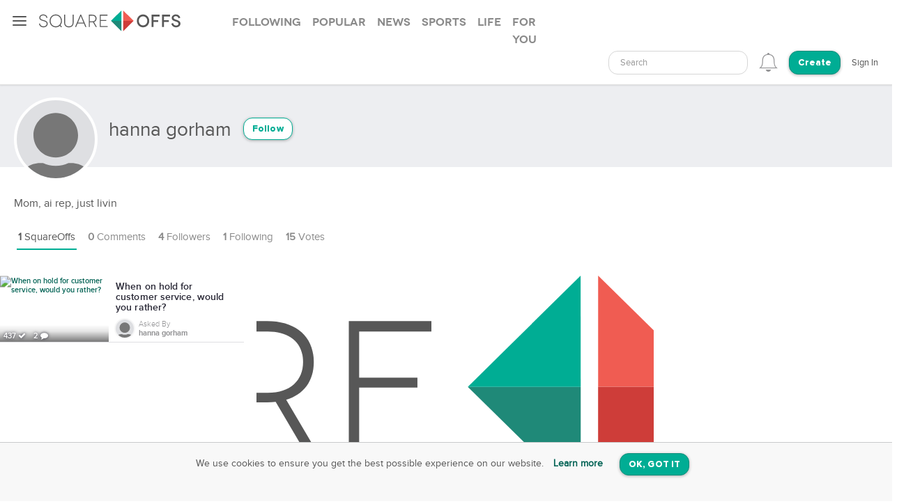

--- FILE ---
content_type: text/html; charset=utf-8
request_url: https://squareoffs.com/hanna-gorham
body_size: 10142
content:
<!DOCTYPE html>
<html lang="en">
<head>
  <meta charset="utf-8">
  <title>hanna gorham - SquareOffs</title>
<meta name="description" content="Join hanna gorham on SquareOffs, the best place to collect, compare, and share opinions online. Discover what people are thinking.">
<meta name="keywords" content="tech, wouldyourather, wyr_1, wyr, life, squareoff, opinion, poll, debate">
<meta name="robots" content="index">
<meta name="news_keywords" content="tech, wouldyourather, WYR_1, WYR, Life, SquareOff, opinion, poll, debate">
  
  <meta http-equiv="X-UA-Compatible" content="IE=edge,chrome=1">
  <meta name="viewport" content="width=device-width, initial-scale=1.0">
  <meta name="msvalidate.01" content="8347CA3704E2CB33C11E1E767BEC5175">

  <link rel="shortcut icon" type="image/png" href="/assets/SO_favicon-8f87f3e5b49fb9d8c28554f50f101454644b0396eb4245a42d13eb96db58999e.png" />
  <link rel="stylesheet" media="all" href="/assets/new_application-7fa6969e0e423b23ca28b82250bcaf5dac8b89e1f6cc9771f60553e570cef25c.css" />
  <link rel="stylesheet" media="all" href="/assets/smartbanner.min-611967a1a5f8bbb403a69ffb5d958ab6861df1928ae240526245d6f44b81afe0.css" />
  <script src="https://vjs.zencdn.net/7.20.3/video.min.js"></script>
  <link href="https://vjs.zencdn.net/7.20.3/video-js.css" rel="stylesheet" />
  <meta name="csrf-param" content="authenticity_token" />
<meta name="csrf-token" content="HQjzWhIb+o6IXBxsLPNBIJDGzVMVJd37bIFMiWQMFXpo95VWG5c+609UhvA0PkTZQYET9DBoNtwhLHWVgtiG1g==" />
  
</head>

<script src="//rum-static.pingdom.net/pa-5f34403c146aea001500088f.js" async></script>

<body id="account-users" class="px-navbar-fixed ">
  <nav class="px-nav px-nav-left px-nav-collapse
  guest-user
  
  px-nav-off-canvas"
  id="px-nav-dropdowns-left"
>
  <button type="button" class="px-nav-toggle " data-toggle="px-nav">
    <span class="navbar-toggle-icon"></span>
  </button>

  <ul class="px-nav-content">
      <li class="px-nav-item">
        <a href="/users/sign_in">
          <span class="px-nav-label">Login</span>
</a>      </li>
      <li class="px-nav-item">
        <a href="/registration/new">
          <span class="px-nav-label">Create Account</span>
</a>      </li>
      <li class="px-nav-item">
        <a href="/search">
          <span class="px-nav-label">Search</span>
</a>      </li>
      <li class="px-nav-item">
        <a href="/publishers">
          <span class="px-nav-label">Publishers & Brands</span>
</a>      </li>
      <li class="px-nav-item">
        <a href="https://wordpress.org/plugins/squareoffs/">
          <span class="px-nav-label">WordPress</span>
</a>      </li>
      <li class="px-nav-item">
        <a href="https://about.squareoffs.com/blog/">
          <span class="px-nav-label">Blog</span>
</a>      </li>

      <li class="px-nav-item the-square hidden-xs hidden-sm ">
        <a href="/">
          <img class="px-nav-icon active" src="/assets/Square-b1d6325ad09053e778191ae051d5c96f24c2495d1ee25f3aaea014b365a52881.png" />
          <img class="px-nav-icon inactive" src="/assets/square-gray-203b417bb1050ab25786cd2aa96b8386c9639b78674dc29eeb1d937dd4692520.png" />
          <span class="px-nav-label">The Square</span>
</a>      </li>



      <li class="px-nav-item">
        <div class="separator"></div>
      </li>
      <li class="px-nav-item sidr_social">
        <a class="sidr_twitter" href="https://twitter.com/SquareOffs">
          <i class="fa fa-twitter px-nav-icon"></i>
          <span class="px-nav-label">Follow Us on Twitter</span>
        </a>
      </li>
      <li class="px-nav-item sidr_social">
        <a class="sidr_facebook" href="https://www.facebook.com/squareoffs" target="blank">
          <i class="fa fa-facebook px-nav-icon"></i>
          <span class="px-nav-label">Follow Us on Facebook</span>
        </a>
      </li>
  </ul>

  <ul class="px-nav-content px-nav-footer">
    <li class="px-nav-item">
      <a class="support" href="https://support.squareoffs.com/en/">
        <span>Support</span>
</a>      <span>&#183;</span>
      <a class="about" href="https://about.squareoffs.com">
        <span class="px-nav-label">About</span>
</a>      <span>&#183;</span>
      <a class="terms" href="/terms">
        <span>Terms</span>
</a>    </li>
    <li class="px-nav-item">
      <a href="/">
        <span>
          © 2026 SquareOffs
        </span>
      </a>
    </li>
  </ul>
</nav>

<nav class="navbar px-navbar ">
  <button type="button" class="navbar-toggle collapsed">
  </button>
  <a class="navbar-brand" href="/"><img alt="SquareOffs logo" src="/assets/Logo-343c6a748ac336ca96afdf9d72fdeb3d70f1478434f3566ae459fd1707da8d18.svg" /></a>
    <ul class="nav nav-tabs nav-tabs-simple nav-lg hidden-xs hidden-sm hidden-md">
      <li role="presentation" class="false">
  <a role="tab" aria-controls="all" rel="the-square-tab-following" class="" href="/topic/following">Following</a>
</li>

<li role="presentation" class="false">
  <a role="tab" aria-controls="all" rel="the-square-tab-popular" class="" href="/topic/popular">Popular</a>
</li>

<li role="presentation" class="false">
  <a role="tab" aria-controls="all" rel="the-square-tab-news" class="" href="/topic/news">News</a>
</li>

<li role="presentation" class="false">
  <a role="tab" aria-controls="all" rel="the-square-tab-sports" class="" href="/topic/sports">Sports</a>
</li>

<li role="presentation" class="false">
  <a role="tab" aria-controls="all" rel="the-square-tab-life" class="" href="/topic/life">Life</a>
</li>

<li role="presentation" class="false">
  <a role="tab" aria-controls="all" rel="the-square-tab-for you" class="for-you-tab" href="/topic/for%20you">For you</a>
</li>


    </ul>
  <div class="navbar-collapse collapse" aria-expanded="false" id="px-navbar-forms-collapse">
    <ul class="nav navbar-nav navbar-right">
        <li class="hidden-xs hidden-sm">
          <form id="new_search" class="navbar-form visible-lg" role="search" action="/search" accept-charset="UTF-8" method="get">
            <div class="form-group">
              <select class="form-control" name="q"  data-allow-clear="true" style="width: 100%">
                <option></option>
              </select>
            </div>
</form>          <a class="hidden-lg" href="/search"><i class='px-navbar-icon icon ion-ios-search'></i></a>
        </li>
        <li class="dropdown user-notifications-dropdown hidden-md">
            <i class="px-navbar-icon icon ion-ios-bell-outline unauthenticated-prompt"></i>

        </li>
        <li class="create-btn-container">
          <a href="/registration/new?utm_source=account%2Fusers">
            <button type="button" class="btn btn-primary navbar-btn btn-rounded">
              Create
            </button>
</a>        </li>
          <li>
            <a href="/users/sign_in">Sign In</a>
          </li>
    </ul>
  </div>
</nav>

  <nav class="bottom-nav px-navbar visible-xs visible-sm">
  <div class="bottom-nav-container">
    <div class="bottom-nav-item">
      <a class="" href="/"><i class='px-navbar-icon icon ion-ios-home-outline'></i></a>
    </div>
    <div class="bottom-nav-item">
      <a class="" href="/search"><i class='px-navbar-icon icon ion-ios-search'></i></a>
    </div>
    <div class="bottom-nav-item">
      <a class=" unauthenticated-prompt" href="#"><i class='px-navbar-icon icon ion-ios-plus-outline create_so_button '></i></a>
    </div>
    <div class="bottom-nav-item user-notifications-dropup dropup">
        <i class="px-navbar-icon icon ion-ios-bell-outline unauthenticated-prompt"></i>

    </div>
    <div class="bottom-nav-item">
    <a class="unauthenticated-prompt" href="#">
      <img class="px-navbar-image user-image " alt="default profile image" src="/assets/SOProfile-cb5798a284da490e620ff00069f852bc690799e2af53b40c7e2f03209dd8a3e5.svg" />
</a>    </div>
  </div>
</nav>



    <meta name="smartbanner:title" content="SquareOffs">
<meta name="smartbanner:author" content="Download the App">
<meta name="smartbanner:price" content="On iOS & Android">
<meta name="smartbanner:price-suffix-apple" content=" ">
<meta name="smartbanner:price-suffix-google" content=" ">
<meta name="smartbanner:icon-apple" content="https://squareoffs.com/assets/Icon-e57ad7a5a815aca69c9c9620bf6a92f5324184b3e45374673aec2a03c91bd36e.png">
<meta name="smartbanner:icon-google" content="https://squareoffs.com/assets/Icon-e57ad7a5a815aca69c9c9620bf6a92f5324184b3e45374673aec2a03c91bd36e.png">
<meta name="smartbanner:button" content="VIEW">
<meta name="smartbanner:button-url-apple" content="https://squareoffs.co/smartbannerios">
<meta name="smartbanner:button-url-google" content="https://squareoffs.co/smartbannerandroid">
<meta name="smartbanner:enabled-platforms" content="android,ios">
<meta name="smartbanner:close-label" content="Close">


    <ul class="nav nav-tabs nav-tabs-simple nav-md visible-xs visible-sm scrollmenu">
      <li role="presentation" class="false">
  <a role="tab" aria-controls="all" rel="the-square-tab-following" class="" href="/topic/following">Following</a>
</li>

<li role="presentation" class="false">
  <a role="tab" aria-controls="all" rel="the-square-tab-popular" class="" href="/topic/popular">Popular</a>
</li>

<li role="presentation" class="false">
  <a role="tab" aria-controls="all" rel="the-square-tab-news" class="" href="/topic/news">News</a>
</li>

<li role="presentation" class="false">
  <a role="tab" aria-controls="all" rel="the-square-tab-sports" class="" href="/topic/sports">Sports</a>
</li>

<li role="presentation" class="false">
  <a role="tab" aria-controls="all" rel="the-square-tab-life" class="" href="/topic/life">Life</a>
</li>

<li role="presentation" class="false">
  <a role="tab" aria-controls="all" rel="the-square-tab-for you" class="for-you-tab" href="/topic/for%20you">For you</a>
</li>


    </ul>

  <div class="px-content container-fluid">
    <div id="flash-messages">
</div>

    
<div id="account">
  <div class="account-cover-photo cover-photo">
  
  <div class="cover-border" style="display: none;"></div>
</div>
<div class="page-profile-v2-subheader">
  <img title="hanna gorham" alt="hanna gorham" class="page-profile-v2-avatar border-round" onerror="this.onerror=null;this.src=&#39;/assets/SOProfile-cb5798a284da490e620ff00069f852bc690799e2af53b40c7e2f03209dd8a3e5.svg&#39;" src="//assets.squareoffs.com/profiles/avatars/1573474/large/1634324419/data?1634324419" />
  <div class="subheader-text ">  
    <div class="subheader-group">
      <h1 class="m-t-2">
        <span>hanna gorham</span>
      </h1>
            <button type="button" class="btn btn-sm btn-rounded btn-outline m-l-1 btn-primary unauthenticated-prompt" data-user-id="1671093" data-follower-type="user">Follow</button>

    </div>
    <span>




    </span>
  </div>
</div>

<div class="about-me">Mom, ai rep, just livin</div>

<ul class="nav nav-lg nav-tabs nav-tabs-simple tab-resize-tabs" id="profile-tabs">
  <li class="dropdown tab-resize">
    <a class="dropdown-toggle" data-toggle="dropdown" role="button" aria-haspopup="true" aria-expanded="false">
      <span class="tab-resize-icon"></span>
    </a>
    <ul class="dropdown-menu"></ul>
  </li>
  <li class="active">
    <a href="/hanna-gorham">
      <strong>1</strong> SquareOffs
</a>  </li>
  <li class="">
    <a href="/hanna-gorham/comments">
      <strong>0</strong> Comments
</a>  </li>
  <li class="">
    <a href="/hanna-gorham/followers">
      <strong>4</strong> Followers
</a>  </li>
  <li class="">
    <a href="/hanna-gorham/followed_users">
      <strong>1</strong> Following
</a>  </li>
  <li>
    <a href="#profile-votes" data-toggle="tab">
      <strong>15</strong> Votes
    </a>
  </li>
</ul>



  <div class="tab-content p-y-0">
    <div id="profile-view">
      <div class="tab-content">
        <div class="tab-pane fade in active square-offs-container" id="account-squareoffs">
            <div id="square-offs-catalog" class="visible-lg-inline-block visible-xl-inline-block sticky-side-rail">
              <div id="preview-card" class="catalog-list">
                  <a id="when-on-hold-for-customer-service-would-you-rather" class="infinite-item square-off-info" target="_parent" href="/hanna-gorham/when-on-hold-for-customer-service-would-you-rather">
    
<div class="cover-photo ">
    <img alt="When on hold for customer service, would you rather?" title="When on hold for customer service, would you rather?" src="https://assets.squareoffs.com/square_offs/cover_photos/21126/small/1634324621/data?1634324621" />
    <div class="cover-border"></div>
    <div class="readable">
      437 <i class='fa fa-check'></i>
      2 <i class='fa fa-comment'></i>
    </div>
</div>
<div class="title">
  When on hold for customer service, would you rather?
</div>
  <div class="summary-card-info">
      <img title="hanna gorham" alt="hanna gorham" class="user-image" onerror="this.onerror=null;this.src=&#39;/assets/SOProfile-cb5798a284da490e620ff00069f852bc690799e2af53b40c7e2f03209dd8a3e5.svg&#39;" src="//assets.squareoffs.com/profiles/avatars/1573474/medium/1634324419/data?1634324419" />
    <div class="display-inline-block">
      <div class="font-family-light">Asked By</div>
      <div class="font-family-rgbold">hanna gorham</div>
    </div>
  </div>

</a>

  <a id="infinite-catalog-link" class="invisible" rel="nofollow" href="/hanna-gorham/catalog?page=2">next page</a>


              </div>

              <div id="catalog-spinner">
                <div class="spinner"></div>
              </div>
            </div>

            <div id="square-offs-selections">
              <div class="selection-list">
                  

<article class="focused infinite-item square-off"
         rel="21126"
         id="when-on-hold-for-customer-service-would-you-rather"
         data-catalog-id="#when-on-hold-for-customer-service-would-you-rather"
         data-target-url="/hanna-gorham/when-on-hold-for-customer-service-would-you-rather"
         data-target-id="21126"
         data-target-title="When on hold for customer service, would you rather?"
         data-target-side-up-title="Be on hold 10-20 minutes for a live rep"
         data-target-side-down-title="Be Instantly helped by AI technology"
         data-target-tags="[&quot;tech&quot;, &quot;wouldyourather&quot;, &quot;WYR_1&quot;, &quot;WYR&quot;]"
         data-target-category="Life">
  <div id="embed_stat">
    <div id="slides" class="slides">
      <div class="slides-container">
        <div class="slides-control">
          
<div class="slide">
  <script type="application/ld+json">
    {
    "@context": "https://schema.org",
    "name": "When on hold for customer service, would you rather?",
    "description": "When on hold for customer service, would you rather? Be on hold 10-20 minutes for a live rep vs Be Instantly helped by AI technology, SquareOff tech opinion poll asked by hanna gorham ",
    "text": "When on hold for customer service, would you rather?",
    "headline": "When on hold for customer service, would you rather?",
    "url": "https://squareoffs.com/tag/life/when-on-hold-for-customer-service-would-you-rather",
    "discussionUrl": "https://squareoffs.com/tag/life/when-on-hold-for-customer-service-would-you-rather",
    "genre": "Life",
    "keywords": "tech, wouldyourather, WYR_1, WYR",
    "commentCount": 2,
    "datePublished": "2023-03-27 17:50:48 -0500",
    "dateCreated": "2023-03-27 17:50:48 -0500",
    "dateModified": "2023-03-27 17:50:48 -0500",
    "sdDatePublished": "2023-03-27 17:50:48 -0500",
    "sdPublisher": {
"@type": "Organization",
"name": "SquareOffs",
"url": "squareoffs.com",
"mainEntityOfPage": {
    "@type": "WebPage",
    "@id": "squareoffs.com"
},
"logo": {
    "@type": "ImageObject",
    "url": "https://squareoffs.com/join-the-debate/SquareOffs_Logo_White-3.png"
},
"description": "SquareOffs is the best way to collect, compare, and share opinions online.",
"slogan": "SquareOffs is the best way to collect, compare, and share opinions online."
}
,
    "publisher": {
"@type": "Organization",
"name": "SquareOffs",
"url": "squareoffs.com",
"mainEntityOfPage": {
    "@type": "WebPage",
    "@id": "squareoffs.com"
},
"logo": {
    "@type": "ImageObject",
    "url": "https://squareoffs.com/join-the-debate/SquareOffs_Logo_White-3.png"
},
"description": "SquareOffs is the best way to collect, compare, and share opinions online.",
"slogan": "SquareOffs is the best way to collect, compare, and share opinions online."
}
,
    "maintainer": {
"@type": "Organization",
"name": "SquareOffs",
"url": "squareoffs.com",
"mainEntityOfPage": {
    "@type": "WebPage",
    "@id": "squareoffs.com"
},
"logo": {
    "@type": "ImageObject",
    "url": "https://squareoffs.com/join-the-debate/SquareOffs_Logo_White-3.png"
},
"description": "SquareOffs is the best way to collect, compare, and share opinions online.",
"slogan": "SquareOffs is the best way to collect, compare, and share opinions online."
}
,
    "creator": {
    "@type": "Person",
    "name": "hanna gorham",
    "image": {
        "@type": "ImageObject",
        "url": "https://assets.squareoffs.com/profiles/avatars/1573474/medium/1634324419/data?1634324419"
    }
},
    "author": {
    "@type": "Person",
    "name": "hanna gorham",
    "image": {
        "@type": "ImageObject",
        "url": "https://assets.squareoffs.com/profiles/avatars/1573474/medium/1634324419/data?1634324419"
    }
},
    "image": {
        "@type": "ImageObject",
        "url": "https://assets.squareoffs.com/square_offs/cover_photos/21126/large/1634324621/data?1634324621"
    },
    "mainEntityOfPage": {
        "@type": "WebPage",
        "@id": "squareoffs.com"
    },
    "isFamilyFriendly": true,
    "isAccessibleForFree": true
,
    "sharedContent": {
    "@type": "Question",
    "answerCount": 437,
    "suggestedAnswer": [{
        "@type": "Answer",
        "text": "Be on hold 10-20 minutes for a live rep",
        "upvoteCount": "266",
        "dateCreated": "2023-03-27 17:50:48 -0500",
        "author": {
    "@type": "Person",
    "name": "hanna gorham",
    "image": {
        "@type": "ImageObject",
        "url": "https://assets.squareoffs.com/profiles/avatars/1573474/medium/1634324419/data?1634324419"
    }
}
    }, {
        "@type": "Answer",
        "text": "Be Instantly helped by AI technology",
        "upvoteCount": "171",
        "dateCreated": "2023-03-27 17:50:48 -0500",
        "author": {
    "@type": "Person",
    "name": "hanna gorham",
    "image": {
        "@type": "ImageObject",
        "url": "https://assets.squareoffs.com/profiles/avatars/1573474/medium/1634324419/data?1634324419"
    }
}
    }]
}
,
        "@type": "DiscussionForumPosting"
    }
</script>

  <style>
  #square-off-container-21126 .dynamic-positive-bg,
  #square-off-container-21126 .square-positive-side .tooltip-inner {
    background-color: #f5d847 !important;
  }
  
  #square-off-container-21126 .dynamic-opposite-bg,
  #square-off-container-21126 .square-opposite-side .tooltip-inner {
    background-color: #ef403c !important;
  }
  
  #square-off-container-21126 .square-positive-side .tooltip.top .tooltip-arrow {
    border-top-color: #f5d847 !important;
  }
  
  #square-off-container-21126 .square-opposite-side .tooltip.top .tooltip-arrow {
    border-top-color: #ef403c !important;
  }
  
  #square-off-container-21126 .square-positive-side .tooltip.left .tooltip-arrow {
    border-left-color: #f5d847 !important;
  }
  
  #square-off-container-21126 .square-opposite-side .tooltip.left .tooltip-arrow {
    border-left-color: #ef403c !important;
  }
  
  #square-off-container-21126 .dynamic-positive-font-color,
  #square-off-container-21126 .dynamic-positive-font-color a,
  #square-off-container-21126 .dynamic-positive-font-color a:hover,
  #square-off-container-21126 .square-positive-side .defense-link a,
  #square-off-container-21126 .square-positive-side .defense-link a:hover {
    color: #f5d847 !important;
  }
  
  #square-off-container-21126 .dynamic-opposite-font-color,
  #square-off-container-21126 .dynamic-opposite-font-color a,
  #square-off-container-21126 .dynamic-opposite-font-color a:hover,
  #square-off-container-21126 .square-opposite-side .defense-link a,
  #square-off-container-21126 .square-opposite-side .defense-link a:hover {
    color: #ef403c !important;
  }
  
  #square-off-container-21126 .positive-side-popover .popover {
    border-color: #f5d847 !important;
  }
  
  #square-off-container-21126 .opposite-side-popover .popover {
    border-color: #ef403c !important;
  }
</style>


  <div class="square-off-container"
       id="square-off-container-21126"
       data-squareoff-id="21126"
       data-squareoff-creator-embed-stats-enabled="1"
       data-actor-type="">
    <div class="sliding-panel">
      <div class="square-front ">
  <div class="comment-form-container" id="comment_form_for_21126" style="display: none;"></div>
  <div class="cover-photo ">
    <img title="When on hold for customer service, would you rather?" alt="When on hold for customer service, would you rather?" class="" onerror="this.onerror=null;this.src=&#39;/assets/Logo-343c6a748ac336ca96afdf9d72fdeb3d70f1478434f3566ae459fd1707da8d18.svg&#39;" src="//assets.squareoffs.com/square_offs/cover_photos/21126/large/1634324621/data?1634324621" />
    <div class="cover-border"></div>
  </div>
  <div class="s-title">
    <div class="readable">
          <div class="so-follow-button unauthenticated-prompt">
            <div class="so-follow-background"></div>
            <i class="icon ion-plus-circled so-unauthenticated-prompt"></i>
          </div>
          <a target="_parent" href="/hanna-gorham">
              <img title="hanna gorham" alt="hanna gorham" class="user-image-white" onerror="this.onerror=null;this.src=&#39;/assets/SOProfile-cb5798a284da490e620ff00069f852bc690799e2af53b40c7e2f03209dd8a3e5.svg&#39;" src="//assets.squareoffs.com/profiles/avatars/1573474/large/1634324419/data?1634324419" />
  <em class="font-family-light ">Asked by</em>
  <span class="font-family-regular creator-name ">hanna gorham</span>

</a>      <div class="pull-right">
          <span class="vote-count">
            <span>437 Votes</span>
            <i class="fa fa-check"></i>
          </span>
      </div>
    </div>
    <div class="square-off-question-wrapper small_privacy">
      <h1 class="so-question">
        When on hold for customer service, would you rather?
      </h1>
    </div>
  </div>
  <div class="share">
    
  </div>
  <div class="next-so bg-black"></div>
  <div class="vote-button-container">
    <script>
    var user_can_vote = true;
    var vote_count = 0;
    var current_user_blank= true;
    var unauth_ip_over_voted = false;
</script>
<div class="vote-button  side-title dynamic-positive-bg ">
  <div class="vote-check">
    <img src="/assets/white-check-b033528103f70b1fc86db574626282c1aad0364701a0913659ab70747655455d.svg" />
  </div>
  <h2 class="font-family-semibold">
    <div class="vote-stats side-1 hidden" >
  <div class="vote-percentage-bar" style="width: 61%;"></div>
  <div class="vote-percentage-amount">
    <span class="percent-counter">61</span>% 
  </div>
</div>

    <span class="so-answer hidden">
      Be on hold 10-20 minutes for a live rep
    </span>
      <a id="21126_positive" class="so-answer" data-remote="true" rel="nofollow" data-method="post" href="/square_offs/when-on-hold-for-customer-service-would-you-rather/votes/vote_on?from_the_square=true&amp;side=1">Be on hold 10-20 minutes for a live rep</a>
  </h2>
  <div class="side-arrow">
    <img src="/assets/comment-bubble-icon-284f18323f6d4447450f7e91af3e577d448282f120f7feb6ac3167695728d265.svg" />
    <span class="side-1-comments-count">
      2
    </span>
  </div>
</div>

    <div class="separator"></div>
    <script>
    var user_can_vote = true;
    var vote_count = 0;
    var current_user_blank= true;
    var unauth_ip_over_voted = false;
</script>
<div class="vote-button  side-title dynamic-opposite-bg ">
  <div class="vote-check">
    <img src="/assets/white-check-b033528103f70b1fc86db574626282c1aad0364701a0913659ab70747655455d.svg" />
  </div>
  <h2 class="font-family-semibold">
    <div class="vote-stats side-2 hidden" >
  <div class="vote-percentage-bar" style="width: 39%;"></div>
  <div class="vote-percentage-amount">
    <span class="percent-counter">39</span>% 
  </div>
</div>

    <span class="so-answer hidden">
      Be Instantly helped by AI technology
    </span>
      <a id="21126_opposite" class="so-answer" data-remote="true" rel="nofollow" data-method="post" href="/square_offs/when-on-hold-for-customer-service-would-you-rather/votes/vote_on?from_the_square=true&amp;side=2">Be Instantly helped by AI technology</a>
  </h2>
  <div class="side-arrow">
    <img src="/assets/comment-bubble-icon-284f18323f6d4447450f7e91af3e577d448282f120f7feb6ac3167695728d265.svg" />
    <span class="side-2-comments-count">
      0
    </span>
  </div>
</div>

  </div>
    <div class="s-bottom terms-position visible-xs">
      <div class="dropup pull-right" id="copy_popup-21126small">
        <div class="share-buttons" data-toggle="dropdown" aria-expanded="false">
          <span><i class="icon ion-android-more-horizontal mobile-share-icon"></i></span>
        </div>
        <div class="dropdown-menu dropdown-menu-right">
            <li class="facebook social-share-btn" data-social-network="facebook" data-square-off-id="21126">
              <a href="javascript:void(0)">
                <i class="fa fa-facebook list-group-icon"></i> Share on Facebook
              </a>
</li>            <li class="twitter social-share-btn" data-social-network="twitter" data-square-off-id="21126">
              <a href="javascript:void(0)">
                <i class="fa fa-twitter list-group-icon"></i> Share on X
              </a>
</li>            <li class="linkedin social-share-btn" data-social-network="linkedin" data-square-off-id="21126">
              <a href="javascript:void(0)">
                <i class="fa fa-linkedin list-group-icon"></i> Share on LinkedIn
              </a>
</li>            <li class="clipboard-21126small" data-clipboard-text="https://squareoffs.com/hanna-gorham/when-on-hold-for-customer-service-would-you-rather?utm_medium=copy_link">
              <div class="clipboard-button copy-link-dropdown" id="clipboard-button-21126small" onclick="copyLink(21126, 'small')">
                <i class="fa fa-link list-group-icon"></i>  Copy Link
              </div>
</li>        </div>
      </div>
</div>


</div>

      <div class="square-side square-positive-side">
  <div class="side-title dynamic-positive-bg">
  <div class="so-back-arrow">
    <i class="fa fa-angle-left"></i>
  </div>
  <h2>
    <div class="vote-stats side-1 hidden" >
  <div class="vote-percentage-bar" style="width: 61%;"></div>
  <div class="vote-percentage-amount">
    <span class="percent-counter">61</span>% 
  </div>
</div>

    <span class="so-answer font-family-semibold">
      Be on hold 10-20 minutes for a live rep
    </span>
  </h2>
</div>

    <a class="add-comment add-comment-bottom " style="display: none;" href="#">
      <img class="comment-avatar user-image" alt="default profile image" src="/assets/SOProfile-cb5798a284da490e620ff00069f852bc690799e2af53b40c7e2f03209dd8a3e5.svg" />
      <span>
        Add Comment
      </span>
      <i class="icon ion-android-send dynamic-positive-font-color"></i>
</a>  <div class="comment-list-container">
    <div class="comment-list-header text-xs-center p-t-2">
      <div class="comment-link-wrapper font-family-rgbold font-size-12">
  <span class="add-comment-top p-x-1 " style="display: none;">
    Comment
      <a class="add-comment" href="#">
        <div class="comment-link dynamic-positive-bg">
          <i class="fa fa-comment"></i>
        </div>
</a>  </span>
  <span class="share-with-friends p-x-1" style="display: none;">
    Share with friends
    <div><a href="#"><div class="comment-link social-link facebook"><i id="facebook" data-social-network="facebook" data-square-off-id="21126" data-referer="/hanna-gorham/when-on-hold-for-customer-service-would-you-rather" class="fa fa-facebook social-share-btn text-facebook"></i></div></a><a href="#"><div class="comment-link social-link twitter"><i id="twitter" data-social-network="twitter" data-square-off-id="21126" data-referer="/hanna-gorham/when-on-hold-for-customer-service-would-you-rather" class="fa fa-twitter social-share-btn text-twitter"></i></div></a></div>
  </span>
</div>

      <div class="m-y-1 text-xs-center dynamic-positive-font-color font-size-12">
        <i class="fa fa-comment font-size-18"></i>
        <span class="side-1-comments-count">
          2
        </span>
        <span>
          Comments
        </span>
      </div>
    </div>
    <div class="comment-list">
      <div class="comment-wrapper" id="comment-item-52386">
    <div class="comment-separator"></div>
    <div class="comment-content">
        <a target="_parent" href="/braden">
    <img title="Braden" alt="Braden" class="user-image comment-avatar" onerror="this.onerror=null;this.src=&#39;/assets/SOProfile-cb5798a284da490e620ff00069f852bc690799e2af53b40c7e2f03209dd8a3e5.svg&#39;" src="//assets.squareoffs.com/profiles/avatars/1563227/thumb/1576367115/3E60D307-362C-4DAA-855D-82585C243E4A_1_105_c.jpeg?1576367115" />
</a>  <img height="29" width="15" class="speech-bubble" src="/assets/quote_15x29-bb59c96162ef122895d28efcb5b80b483cf15582fade93b8597eb9f6a3bc96d4.svg" />

      <div class="comment-item">
        <div class="comment-vote" id="52386">
          <div class="arrow-position-container">
            <div class="vote-up-count" id="vote_up_52386">
              0
            </div>
            <div class="arrow-left"></div>
            <div class="arrow-center"></div>
            <div class="arrow-right"></div>
          </div>
            <a href="#" class="like unauthenticated-prompt" title="Vote Up" data-toggle="tooltip" data-placement="left" data-facebook-enabled="true" data-google-enabled="true">
              <div class='vote-up dynamic-positive-bg'></div>
            </a>
          <a id="vote_52386" class="like hidden" title="Vote Up" data-toggle="tooltip" data-placement="left" rel="nofollow" data-remote="true" href="/comments/52386/like"><div class='vote-up dynamic-positive-bg'></div></a>
          <div class="like no-can-like hidden">
            <div class='vote-up dynamic-positive-bg' title="Please vote to participate." data-toggle="tooltip" data-placement="left"></div>
          </div>
        </div>
          <a class="dynamic-positive-font-color font-family-rgbold" target="_parent" href="/braden">Braden</a>
  <p class="comment-description font-family-regular font-size-14">
    I usually say &quot;Agent&quot; right away just because the AI takes me down like 10 minutes of rabbit holes until it eventually takes me back to the main menu.
  </p>

          <a href="#" class="unauthenticated-prompt reply-link font-family-semibold dynamic-positive-font-color" data-facebook-enabled="true" data-google-enabled="true" rel="nofollow">
            <i class="fa fa-reply"></i> Reply
          </a>
        <div class="comment-options positive-side-popover hidden">
  <a role="button" data-toggle="popover" data-html="true" data-state="primary" data-style="dark" data-placement="top" data-comment-id=52386 data-content="&lt;a class=&#39;dynamic-positive-font-color font-family-semibold&#39; id=&#39;flag_52386&#39; data-remote=&#39;true&#39; rel=&#39;nofollow&#39; href=&#39;/comments/52386/flag_as_spam&#39;&gt;&lt;i class=&#39;fa fa-flag&#39;&gt;&lt;/i&gt; Report&lt;/a&gt;">
    <i class="icon ion-android-more-horizontal"></i>
  </a>
</div>

      </div>
      <div class="reply-container comment-wrapper" id="reply_container_52386">
      </div>
    </div>
  </div>

  <script>
    (function() {
        const user = null;
      if (user) {
        const commentId = '52386';
        const commentElement = document.getElementById('comment-item-' + commentId);

        if (commentElement) {
          // Replace unauthenticated prompt with vote up button
          const unauthenticatedPrompt = commentElement.querySelector('.unauthenticated-prompt');
          if (unauthenticatedPrompt) {
            const likeUrl = '/comments/52386/like';
            const likeLink = document.createElement('a');
            likeLink.id = 'vote_' + commentId;
            likeLink.className = 'like';
            likeLink.href = likeUrl;
            likeLink.title = 'Vote Up';
            likeLink.rel = 'nofollow';

            // Set data attributes for Rails UJS to pick up
            likeLink.setAttribute('data-remote', 'true');
            likeLink.setAttribute('data-toggle', 'tooltip');
            likeLink.setAttribute('data-placement', 'left');
            var likeParams = { embed_user_id: user.id };
            if (user.actor_type) {
              likeParams.embed_actor_type = user.actor_type;
            }
            likeLink.setAttribute('data-params', JSON.stringify(likeParams));

            likeLink.innerHTML = "<div class='vote-up dynamic-positive-bg'></div>";

            // Replace the old prompt with our newly created link
            unauthenticatedPrompt.parentNode.replaceChild(likeLink, unauthenticatedPrompt);

          }
          
          // Replace reply prompt with reply link
          const replyPrompt = commentElement.querySelector('.reply-link.unauthenticated-prompt');
          if (replyPrompt) {
            const replyUrl = '/comments/52386/reply?from_the_square=true';
            const replyLink = document.createElement('a');
            replyLink.id = 'reply-to-' + commentId; // Use a unique ID
            replyLink.className = 'reply-link font-family-semibold dynamic-positive-font-color';
            replyLink.href = replyUrl;
            replyLink.rel = 'nofollow';

            // Set data attributes for Rails UJS
            replyLink.setAttribute('data-remote', 'true');
            // IMPORTANT: Pass embed_user_id and embed_actor_type in the data-params for the AJAX request
            var replyParams = { embed_user_id: user.id };
            if (user.actor_type) {
              replyParams.embed_actor_type = user.actor_type;
            }
            replyLink.setAttribute('data-params', JSON.stringify(replyParams));

            replyLink.innerHTML = '<i class="fa fa-reply"></i> Reply'; // Add icon and text

            replyPrompt.parentNode.replaceChild(replyLink, replyPrompt);
          }
          
          // Hide no-can-like div
          const noCanLike = commentElement.querySelector('.no-can-like');
          if (noCanLike) {
            noCanLike.classList.add('hidden');
          }
        }
      }
    })();
  </script>


      <div class="comment-wrapper" id="comment-item-52245">
    <div class="comment-separator"></div>
    <div class="comment-content">
        <a target="_parent" href="/jeff">
    <img title="Jeff Rohr" alt="Jeff Rohr" class="user-image comment-avatar" onerror="this.onerror=null;this.src=&#39;/assets/SOProfile-cb5798a284da490e620ff00069f852bc690799e2af53b40c7e2f03209dd8a3e5.svg&#39;" src="//assets.squareoffs.com/profiles/avatars/1/thumb/1648161568/data?1648161568" />
</a>  <img height="29" width="15" class="speech-bubble" src="/assets/quote_15x29-bb59c96162ef122895d28efcb5b80b483cf15582fade93b8597eb9f6a3bc96d4.svg" />

      <div class="comment-item">
        <div class="comment-vote" id="52245">
          <div class="arrow-position-container">
            <div class="vote-up-count" id="vote_up_52245">
              0
            </div>
            <div class="arrow-left"></div>
            <div class="arrow-center"></div>
            <div class="arrow-right"></div>
          </div>
            <a href="#" class="like unauthenticated-prompt" title="Vote Up" data-toggle="tooltip" data-placement="left" data-facebook-enabled="true" data-google-enabled="true">
              <div class='vote-up dynamic-positive-bg'></div>
            </a>
          <a id="vote_52245" class="like hidden" title="Vote Up" data-toggle="tooltip" data-placement="left" rel="nofollow" data-remote="true" href="/comments/52245/like"><div class='vote-up dynamic-positive-bg'></div></a>
          <div class="like no-can-like hidden">
            <div class='vote-up dynamic-positive-bg' title="Please vote to participate." data-toggle="tooltip" data-placement="left"></div>
          </div>
        </div>
          <a class="dynamic-positive-font-color font-family-rgbold" target="_parent" href="/jeff">Jeff Rohr</a>
  <p class="comment-description font-family-regular font-size-14">
    I feel like too often the automated solutions go in circles or don&#39;t have the right option, so I end up hitting &quot;0&quot; for a real person.
  </p>

          <a href="#" class="unauthenticated-prompt reply-link font-family-semibold dynamic-positive-font-color" data-facebook-enabled="true" data-google-enabled="true" rel="nofollow">
            <i class="fa fa-reply"></i> Reply
          </a>
        <div class="comment-options positive-side-popover hidden">
  <a role="button" data-toggle="popover" data-html="true" data-state="primary" data-style="dark" data-placement="top" data-comment-id=52245 data-content="&lt;a class=&#39;dynamic-positive-font-color font-family-semibold&#39; id=&#39;flag_52245&#39; data-remote=&#39;true&#39; rel=&#39;nofollow&#39; href=&#39;/comments/52245/flag_as_spam&#39;&gt;&lt;i class=&#39;fa fa-flag&#39;&gt;&lt;/i&gt; Report&lt;/a&gt;">
    <i class="icon ion-android-more-horizontal"></i>
  </a>
</div>

      </div>
      <div class="reply-container comment-wrapper" id="reply_container_52245">
      </div>
    </div>
  </div>

  <script>
    (function() {
        const user = null;
      if (user) {
        const commentId = '52245';
        const commentElement = document.getElementById('comment-item-' + commentId);

        if (commentElement) {
          // Replace unauthenticated prompt with vote up button
          const unauthenticatedPrompt = commentElement.querySelector('.unauthenticated-prompt');
          if (unauthenticatedPrompt) {
            const likeUrl = '/comments/52245/like';
            const likeLink = document.createElement('a');
            likeLink.id = 'vote_' + commentId;
            likeLink.className = 'like';
            likeLink.href = likeUrl;
            likeLink.title = 'Vote Up';
            likeLink.rel = 'nofollow';

            // Set data attributes for Rails UJS to pick up
            likeLink.setAttribute('data-remote', 'true');
            likeLink.setAttribute('data-toggle', 'tooltip');
            likeLink.setAttribute('data-placement', 'left');
            var likeParams = { embed_user_id: user.id };
            if (user.actor_type) {
              likeParams.embed_actor_type = user.actor_type;
            }
            likeLink.setAttribute('data-params', JSON.stringify(likeParams));

            likeLink.innerHTML = "<div class='vote-up dynamic-positive-bg'></div>";

            // Replace the old prompt with our newly created link
            unauthenticatedPrompt.parentNode.replaceChild(likeLink, unauthenticatedPrompt);

          }
          
          // Replace reply prompt with reply link
          const replyPrompt = commentElement.querySelector('.reply-link.unauthenticated-prompt');
          if (replyPrompt) {
            const replyUrl = '/comments/52245/reply?from_the_square=true';
            const replyLink = document.createElement('a');
            replyLink.id = 'reply-to-' + commentId; // Use a unique ID
            replyLink.className = 'reply-link font-family-semibold dynamic-positive-font-color';
            replyLink.href = replyUrl;
            replyLink.rel = 'nofollow';

            // Set data attributes for Rails UJS
            replyLink.setAttribute('data-remote', 'true');
            // IMPORTANT: Pass embed_user_id and embed_actor_type in the data-params for the AJAX request
            var replyParams = { embed_user_id: user.id };
            if (user.actor_type) {
              replyParams.embed_actor_type = user.actor_type;
            }
            replyLink.setAttribute('data-params', JSON.stringify(replyParams));

            replyLink.innerHTML = '<i class="fa fa-reply"></i> Reply'; // Add icon and text

            replyPrompt.parentNode.replaceChild(replyLink, replyPrompt);
          }
          
          // Hide no-can-like div
          const noCanLike = commentElement.querySelector('.no-can-like');
          if (noCanLike) {
            noCanLike.classList.add('hidden');
          }
        }
      }
    })();
  </script>


</div>

  </div>
</div>

      <div class="separator"></div>
      <div class="square-side square-opposite-side">
  <div class="side-title dynamic-opposite-bg">
  <div class="so-back-arrow">
    <i class="fa fa-angle-left"></i>
  </div>
  <h2>
    <div class="vote-stats side-2 hidden" >
  <div class="vote-percentage-bar" style="width: 39%;"></div>
  <div class="vote-percentage-amount">
    <span class="percent-counter">39</span>% 
  </div>
</div>

    <span class="so-answer font-family-semibold">
      Be Instantly helped by AI technology
    </span>
  </h2>
</div>

    <a class="add-comment add-comment-bottom " style="display: none;" href="#">
      <img class="comment-avatar user-image" alt="default profile image" src="/assets/SOProfile-cb5798a284da490e620ff00069f852bc690799e2af53b40c7e2f03209dd8a3e5.svg" />
      <span>
        Add Comment
      </span>
      <i class="icon ion-android-send dynamic-opposite-font-color"></i>
</a>  <div class="comment-list-container">
    <div class="comment-list-header text-xs-center p-t-2">
      <div class="comment-link-wrapper font-family-rgbold font-size-12">
  <span class="add-comment-top p-x-1 " style="display: none;">
    Comment
      <a class="add-comment" href="#">
        <div class="comment-link dynamic-opposite-bg">
          <i class="fa fa-comment"></i>
        </div>
</a>  </span>
  <span class="share-with-friends p-x-1" style="display: none;">
    Share with friends
    <div><a href="#"><div class="comment-link social-link facebook"><i id="facebook" data-social-network="facebook" data-square-off-id="21126" data-referer="/hanna-gorham/when-on-hold-for-customer-service-would-you-rather" class="fa fa-facebook social-share-btn text-facebook"></i></div></a><a href="#"><div class="comment-link social-link twitter"><i id="twitter" data-social-network="twitter" data-square-off-id="21126" data-referer="/hanna-gorham/when-on-hold-for-customer-service-would-you-rather" class="fa fa-twitter social-share-btn text-twitter"></i></div></a></div>
  </span>
</div>

      <div class="m-y-1 text-xs-center dynamic-opposite-font-color font-size-12">
        <i class="fa fa-comment font-size-18"></i>
        <span class="side-2-comments-count">
          0
        </span>
        <span>
          Comment
        </span>
      </div>
    </div>
    <div class="comment-list">
    <div class="empty-comment m-t-1 font-size-12">No one has commented yet</div>
</div>

  </div>
</div>

        <div class="s-bottom terms-position hidden-xs">
    <div class="share-buttons pull-left">
      <span class="embed square-off-preview hidden-sm" data-so-id="21126">
        <i class="fa fa-code"></i>
      </span>
      <span class="facebook social-share-btn" data-referer="/hanna-gorham/when-on-hold-for-customer-service-would-you-rather" data-square-off-id="21126" data-social-network="facebook"><i class="fa fa-facebook"></i></span>
      <span class="twitter social-share-btn" data-referer="/hanna-gorham/when-on-hold-for-customer-service-would-you-rather" data-square-off-id="21126" data-social-network="twitter"><i class="fa fa-twitter"></i></span>
      <span class="linkedin social-share-btn" data-referer="/hanna-gorham/when-on-hold-for-customer-service-would-you-rather" data-square-off-id="21126" data-social-network="linkedin"><i class="fa fa-linkedin"></i></span>

      <span class="clipboard-21126large" data-clipboard-text="https://squareoffs.com/square_offs/21126">
        <span class="embed clipboard-button" id="clipboard-button-21126large" onclick="copyLink(21126, 'large')" title="Copy link to SquareOff" data-toggle="tooltip">
          <i class="fa fa-link"></i>
</span>      </span>
    </div>
      <div class="pull-right">
      </div>
</div>


    </div>
  </div>


    </div>



        </div>
      </div>
    </div>
  </div>
</article>

<script>
    function hideWideFeedAd() {
      if ((document.getElementById("embedded-feed") && document.getElementById("embedded-feed").dataset.size != 'small' ) || document.getElementById("embedded-feed") && document.getElementById("embedded-feed").classList.contains("from-catalog-items")) {
        if (document.getElementById("embed-feed-question")) { document.getElementById("embed-feed-question").style.display = "none"; }
        if (document.getElementById("cover-photo-feed")) { document.getElementById("cover-photo-feed").style.display = "none"; }
        if (document.getElementById("embed-feed")) { document.getElementById("embed-feed").style.display = "none"; }
        if (document.getElementById("embed-feed-btn")) { document.getElementById("embed-feed-btn").style.display = "none"; }
        if (document.getElementById("vote-count-embed-feed")) { document.getElementById("vote-count-embed-feed").style.display = "none"; }
        if (document.getElementById("feed-cover-top")) { document.getElementById("feed-cover-top").style.display = "none"; }
        if (document.getElementById("feed-cover-top-gradient")) { document.getElementById("feed-cover-top-gradient").style.display = "none"; }
        if (document.getElementById("feed-cover-bottom")) { document.getElementById("feed-cover-bottom").style.display = "none"; }

        var elms = [];
        for(var i=0, L=document.querySelectorAll("[id='embed-feed-question']").length; i<L;i++)elms.push(document.querySelectorAll("[id='embed-feed-question']")[i]);
        for(var i=0, L=document.querySelectorAll("[id='cover-photo-feed']").length; i<L;i++)elms.push(document.querySelectorAll("[id='cover-photo-feed']")[i]);
        for(var i=0, L=document.querySelectorAll("[id='embed-feed']").length; i<L;i++)elms.push(document.querySelectorAll("[id='embed-feed']")[i]);
        for(var i=0, L=document.querySelectorAll("[id='embed-feed-btn']").length; i<L;i++)elms.push(document.querySelectorAll("[id='embed-feed-btn']")[i]);
        for(var i=0, L=document.querySelectorAll("[id='feed-cover-top']").length; i<L;i++)elms.push(document.querySelectorAll("[id='feed-cover-top']")[i]);
        for(var i=0, L=document.querySelectorAll("[id='feed-cover-top-gradient']").length; i<L;i++)elms.push(document.querySelectorAll("[id='feed-cover-top-gradient']")[i]);
        for(var i=0, L=document.querySelectorAll("[id='vote-count-embed-feed']").length; i<L;i++)elms.push(document.querySelectorAll("[id='vote-count-embed-feed']")[i]);
        for(var i=0, L=document.querySelectorAll("[id='feed-cover-bottom']").length; i<L;i++)elms.push(document.querySelectorAll("[id='feed-cover-bottom']")[i]);

        for(var i = 0; i < elms.length; i++) {
          elms[i].style.display='none';
        }
      }
    }

    hideWideFeedAd();
</script>

  
      <div class="center-ad"></div>


                

                

              </div>

              <div id="selections-spinner">
                <div class="spinner"></div>
              </div>
            </div>
            <div class="shadow-panel-container visible-xl-inline-block" >
              <script async src="https://pagead2.googlesyndication.com/pagead/js/adsbygoogle.js?client=ca-pub-6766358096536054"
                crossorigin="anonymous"></script>
              <!-- SquareOffs.com - Right Rail - Profile -->
              <ins class="adsbygoogle"
                style="display:block"
                data-ad-client="ca-pub-6766358096536054"
                data-ad-slot="4793048756"
                data-ad-format="auto"
                data-full-width-responsive="true"></ins>
              <script>
                (adsbygoogle = window.adsbygoogle || []).push({});
              </script>
            </div>
        </div>
      </div>
    </div>
  </div>
</div>


  </div>

    <div class="gdpr alert cookies">
    <p class="text-xs-center">We use cookies to ensure you get the best possible experience on our website.
      <a href="/terms" class="alert-link m-x-1 ">Learn more</a>
      <a class="m-a-1 btn btn-primary btn-rounded" rel="nofollow" data-remote="true" data-method="post" href="/gdpr/cookies">OK, GOT IT</a>
    </p>
  </div>


  <div class="modal fade" id="confirm-modal" tabindex="-1" role="dialog" aria-labelledby="square_off-delete-modal">
    <div class="modal-dialog" role="document">
      <div class="modal-content">
        <div class="modal-header">
          <button type="button" class="close" data-dismiss="modal" aria-label="Close"><span aria-hidden="true">&times;</span></button>
          <div class="modal-title">Delete SquareOff?</div>
        </div>
        <div class="modal-body">
          This action cannot be undone. Are you sure you want to continue?
          <input type="hidden" value="" id="delete-square-off-id">
        </div>
        <div class="modal-footer">
          <button type="button" class="btn btn-default" data-dismiss="modal">Cancel</button>
          <button type="button" class="btn btn-danger delete-button-dialog">Delete</button>
        </div>
      </div>
    </div>
  </div>

  <div class="modal fade" id="confirm-account-delete-modal" tabindex="-1" role="dialog" aria-labelledby="square_off-delete-modal">
    <div class="modal-dialog" role="document">
      <div class="modal-content">
        <div class="modal-header">
          <button type="button" class="close" data-dismiss="modal" aria-label="Close"><span aria-hidden="true">&times;</span></button>
          <div class="modal-title">Delete Account?</div>
        </div>
        <div class="modal-body">
          This action cannot be undone. Are you sure you want to continue?
          <input type="hidden" value="" id="delete-user-id">
        </div>
        <div class="modal-footer">
          <button type="button" class="btn btn-default" data-dismiss="modal">Cancel</button>
          <button type="button" class="btn btn-danger delete-account-button-dialog">Delete</button>
        </div>
      </div>
    </div>
  </div>

  <div class="modal fade" id="embed-modal" tabindex="-1" role="dialog" aria-labelledby="square_off-embed-modal">
    <div class="modal-dialog modal-lg" role="document">
      <div class="modal-content"></div>
    </div>
  </div>

  <div class="modal fade" id="stats-modal" tabindex="-1" role="dialog" aria-labelledby="square_off-stats-modal">
    <div class="modal-dialog modal-lg" role="document">
      <div class="modal-content">
        <div class="modal-header">
          <button type="button" class="close" data-dismiss="modal" aria-label="Close"><span aria-hidden="true">&times;</span></button>
          <div class="modal-title">Stats</div>
        </div>
        <div class="modal-body">
        </div>
      </div>
    </div>
  </div>

  <div class="modal fade" id="squareoff-modal" tabindex="-1" role="dialog" aria-labelledby="square_off-modal-label">
  </div>

  <div class="modal fade unauthenticated-modal" id="unauthenticated-modal" tabindex="-1" role="dialog" aria-labelledby="unauthenticated-modal">
  <div class="modal-dialog" role="document">
    <div class="modal-content">
      <div class="modal-body text-center">

        <div class="font-size-20 modal-text">
          You need a SquareOffs account to <br>
          <strong>join the conversation.</strong>
        </div>
        <a target="" href="/registration/new?utm_source=follower-link">
          <button type="button" class="btn btn-rounded btn-primary">Sign Up with Email</button>
</a>        <div id="dynamic-omniauth-links"></div>
        <div class="text-muted font-size-10 m-t-3">
          By signing up, you agree with the Terms & Conditions
        </div>
        <div class="bottom-part font-size-14 text-center">
          <strong>Already have an account? <a target="" href="/users/sign_in">Login.</a></strong>
        </div>
      </div>
    </div>
  </div>
</div>

  <script>
  (function() {
    (function(i,s,o,g,r,a,m){i['GoogleAnalyticsObject']=r;i[r]=i[r]||function(){
    (i[r].q=i[r].q||[]).push(arguments)},i[r].l=1*new Date();a=s.createElement(o),
    m=s.getElementsByTagName(o)[0];a.async=1;a.src=g;m.parentNode.insertBefore(a,m)
    })(window,document,'script','//www.google-analytics.com/analytics.js','ga');

    ga('create', 'UA-37524493-1', 'auto');
    ga('send', 'pageview');
  })();
</script>


  <script src="/assets/new_application-09e9bea2731465eca26d2753b2f85ee4cc87c4430801600d107a8ec53c979818.js"></script>

  <script type="text/javascript" charset="utf-8">
    if (typeof SquareOffs === 'undefined' || SquareOffs === null) {
      SquareOffs = {}
    }
    SquareOffs.current_page = 1;
    SquareOffs.default_image = "https://squareoffs.com/assets/Icon-e57ad7a5a815aca69c9c9620bf6a92f5324184b3e45374673aec2a03c91bd36e.png";
    SquareOffs.default_user_image = "/assets/SOProfile-cb5798a284da490e620ff00069f852bc690799e2af53b40c7e2f03209dd8a3e5.svg";
  </script>
  

      <script>
        $(document).ready(function() {
            //if voted then show stats
            getUserStore("square_off_21126", function(data) {
              showVoteStats(21126, data);
            });
        });
      </script>

  <script src="//pagead2.googlesyndication.com/pagead/js/adsbygoogle.js" async="async"></script>
    <!-- Quantcast Tag -->
<script type="text/javascript">
  var _qevents = _qevents || [];

  (function() {
    var elem = document.createElement('script');
    elem.src = (document.location.protocol == "https:" ? "https://secure" : "http://edge") + ".quantserve.com/quant.js";
    elem.async = true;
    elem.type = "text/javascript";
    var scpt = document.getElementsByTagName('script')[0];
    scpt.parentNode.insertBefore(elem, scpt);
  })();

  _qevents.push({
    qacct: "p-KD6rdRn9TY0Kx"
  });

</script>
<noscript>
  <div style="display:none;">
    <img src="//pixel.quantserve.com/pixel/p-KD6rdRn9TY0Kx.gif" border="0" height="1" width="1" alt="Quantcast" />
  </div>
</noscript>
<!-- End Quantcast tag -->

    
</body>
</html>


--- FILE ---
content_type: text/html; charset=utf-8
request_url: https://www.google.com/recaptcha/api2/aframe
body_size: 266
content:
<!DOCTYPE HTML><html><head><meta http-equiv="content-type" content="text/html; charset=UTF-8"></head><body><script nonce="KgNrbJhmkbyRftoNX6OmsQ">/** Anti-fraud and anti-abuse applications only. See google.com/recaptcha */ try{var clients={'sodar':'https://pagead2.googlesyndication.com/pagead/sodar?'};window.addEventListener("message",function(a){try{if(a.source===window.parent){var b=JSON.parse(a.data);var c=clients[b['id']];if(c){var d=document.createElement('img');d.src=c+b['params']+'&rc='+(localStorage.getItem("rc::a")?sessionStorage.getItem("rc::b"):"");window.document.body.appendChild(d);sessionStorage.setItem("rc::e",parseInt(sessionStorage.getItem("rc::e")||0)+1);localStorage.setItem("rc::h",'1769898233600');}}}catch(b){}});window.parent.postMessage("_grecaptcha_ready", "*");}catch(b){}</script></body></html>

--- FILE ---
content_type: image/svg+xml
request_url: https://squareoffs.com/assets/quote_15x29-bb59c96162ef122895d28efcb5b80b483cf15582fade93b8597eb9f6a3bc96d4.svg
body_size: -165
content:
<?xml version="1.0" encoding="utf-8"?>
<!-- Generator: Adobe Illustrator 19.2.0, SVG Export Plug-In . SVG Version: 6.00 Build 0)  -->
<!DOCTYPE svg PUBLIC "-//W3C//DTD SVG 1.1//EN" "http://www.w3.org/Graphics/SVG/1.1/DTD/svg11.dtd">
<svg version="1.1" id="Layer_1" xmlns="http://www.w3.org/2000/svg" xmlns:xlink="http://www.w3.org/1999/xlink" x="0px" y="0px"
	 viewBox="0 0 17 30" style="enable-background:new 0 0 17 30;" xml:space="preserve">
<style type="text/css">
	.st0{fill:#FFFFFF;}
</style>
<path class="st0" d="M15.8,0.6c0,10.9,0,29,0,29L1,12.4C1,12.4,15,18.8,15.8,0.6z"/>
</svg>
